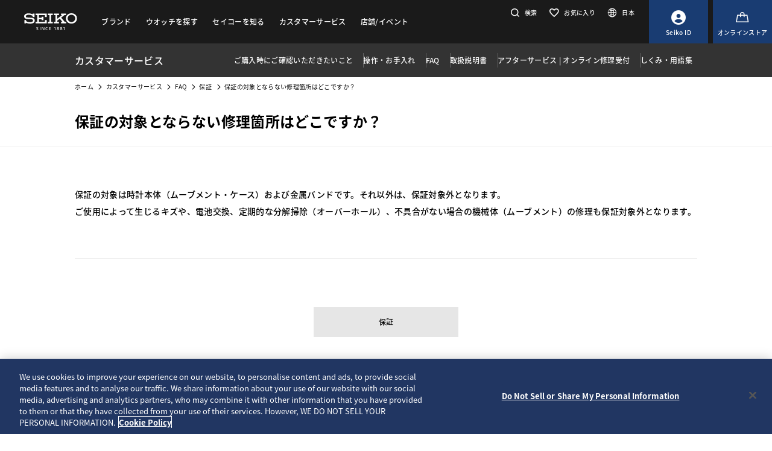

--- FILE ---
content_type: text/html; charset=utf-8
request_url: https://www.seikowatches.com/jp-ja/customerservice/faq/warranty/warranty_2
body_size: 8299
content:






<!DOCTYPE html>
<html lang=jp-ja >
<head>
<!-- Google Tag Manager -->
<script>(function(w,d,s,l,i){w[l]=w[l]||[];w[l].push({'gtm.start':
new Date().getTime(),event:'gtm.js'});var f=d.getElementsByTagName(s)[0],
j=d.createElement(s),dl=l!='dataLayer'?'&l='+l:'';j.async=true;j.src=
'https://www.googletagmanager.com/gtm.js?id='+i+dl;f.parentNode.insertBefore(j,f);
})(window,document,'script','dataLayer','GTM-M7RXNM27');</script>
<!-- End Google Tag Manager -->
  




    <meta charset="utf-8" />
    <title>保証の対象とならない修理箇所はどこですか？ | セイコーウオッチ</title>
    <meta name="viewport" content="width=device-width, initial-scale=1" />
    <meta name="format-detection" content="telephone=no">
        <link rel="canonical" href="/jp-ja/customerservice/faq/warranty/warranty_2" />
        <meta http-equiv="X-UA-Compatible" content="IE=edge" />
    <meta name="format-detection" content="telephone=no,address=no,email=no" />
    <meta name="description" content="セイコーウオッチの公式WEBサイト。セイコーは常に時代の一歩先を行く腕時計をつくってきました。グランドセイコー、アストロン、ルキアなどをはじめ多様なラインアップをご用意しています。" />
    <meta name="keywords" content="SEIKO,セイコー,ウオッチ,時計,腕時計" />
    <meta name="twitter:card" content="summary_large_image">

    
<!-- Google Tag Manager -->
<script>(function(w,d,s,l,i){w[l]=w[l]||[];w[l].push({'gtm.start':
new Date().getTime(),event:'gtm.js'});var f=d.getElementsByTagName(s)[0],
j=d.createElement(s),dl=l!='dataLayer'?'&l='+l:'';j.async=true;j.src=
'https://www.googletagmanager.com/gtm.js?id='+i+dl;f.parentNode.insertBefore(j,f);
})(window,document,'script','dataLayer','GTM-PNQ5N28');</script>
<!-- End Google Tag Manager -->                <link rel="shortcut icon" href="/jp-ja/-/media/Images/GlobalEn/Seiko/Home/common/SeikoLogo/favicon.ico" />
            <link rel="apple-touch-icon" sizes="180x180" href="/jp-ja/-/media/Images/GlobalEn/Seiko/Home/common/SeikoLogo/webclip.png" />
    <meta property="og:title" content="保証の対象とならない修理箇所はどこですか？ | セイコーウオッチ" />
    <meta property="og:type" content="article" />
    <meta property="og:url" content="https://www.seikowatches.com/jp-ja/customerservice/faq/warranty/warranty_2" />
    
        <meta property="og:image" content="https://www.seikowatches.com/jp-ja/-/media/Images/GlobalEn/Seiko/Home/common/SeikoLogo/ThumbnailSeikoLogo.jpg" />
        <meta name="thumbnail" content="https://www.seikowatches.com/jp-ja/-/media/Images/GlobalEn/Seiko/Home/common/SeikoLogo/ThumbnailSeikoLogo.jpg" />
        <meta property="og:image:height" content="630" />
    <meta property="og:description" content="" />

    <meta property="og:locale " content="ja-JP" />
        <meta property="og:site_name" content="セイコーウオッチ" />
    
    
    

    <link rel="stylesheet" href="/common/swc/css/style.css?cacheDate=202512030208" />
    <link rel="stylesheet" href="/vendor/seiko/css/common.css?cacheDate=202512030208" />
    
    
    
    
        <link rel="alternate" hreflang="ja-jp" href="https://www.seikowatches.com/jp-ja/customerservice/faq/warranty/warranty_2" data-id="hreflang">
        <link rel="alternate" hreflang="en-us" href="https://www.seikowatches.com/us-en/customerservice/faq/warranty/warranty_2" data-id="hreflang">
        <link rel="alternate" hreflang="en-uk" href="https://www.seikowatches.com/uk-en/customerservice/faq/warranty/warranty_2" data-id="hreflang">
        <link rel="alternate" hreflang="en-au" href="https://www.seikowatches.com/au-en/customerservice/faq/warranty/warranty_2" data-id="hreflang">
        <link rel="alternate" hreflang="en-in" href="https://www.seikowatches.com/in-en/customerservice/faq/warranty/warranty_2" data-id="hreflang">
        <link rel="alternate" hreflang="de-de" href="https://www.seikowatches.com/de-de/customerservice/faq/warranty/warranty_2" data-id="hreflang">
        <link rel="alternate" hreflang="es-latin" href="https://www.seikowatches.com/latin-es/customerservice/faq/warranty/warranty_2" data-id="hreflang">
        <link rel="alternate" hreflang="th-th" href="https://www.seikowatches.com/th-th/customerservice/faq/warranty/warranty_2" data-id="hreflang">
        <link rel="alternate" hreflang="ru-ru" href="https://www.seikowatches.com/ru-ru/customerservice/faq/warranty/warranty_2" data-id="hreflang">
        <link rel="alternate" hreflang="fr-fr" href="https://www.seikowatches.com/fr-fr/customerservice/faq/warranty/warranty_2" data-id="hreflang">
        <link rel="alternate" hreflang="it-it" href="https://www.seikowatches.com/it-it/customerservice/faq/warranty/warranty_2" data-id="hreflang">
        <link rel="alternate" hreflang="en-nz" href="https://www.seikowatches.com/nz-en/customerservice/faq/warranty/warranty_2" data-id="hreflang">
        <link rel="alternate" hreflang="nl-nl" href="https://www.seikowatches.com/nl-nl/customerservice/faq/warranty/warranty_2" data-id="hreflang">
        <link rel="alternate" hreflang="en-nl" href="https://www.seikowatches.com/nl-en/customerservice/faq/warranty/warranty_2" data-id="hreflang">
        <link rel="alternate" hreflang="fr-be" href="https://www.seikowatches.com/be-fr/customerservice/faq/warranty/warranty_2" data-id="hreflang">
        <link rel="alternate" hreflang="en-be" href="https://www.seikowatches.com/be-en/customerservice/faq/warranty/warranty_2" data-id="hreflang">
        <link rel="alternate" hreflang="nl-be" href="https://www.seikowatches.com/be-nl/customerservice/faq/warranty/warranty_2" data-id="hreflang">
        <link rel="alternate" hreflang="fr-ca" href="https://www.seikowatches.com/ca-fr/customerservice/faq/warranty/warranty_2" data-id="hreflang">
        <link rel="alternate" hreflang="en-ca" href="https://www.seikowatches.com/ca-en/customerservice/faq/warranty/warranty_2" data-id="hreflang">
        <link rel="alternate" hreflang="en-ph" href="https://www.seikowatches.com/ph-en/customerservice/faq/warranty/warranty_2" data-id="hreflang">
        <link rel="alternate" hreflang="es-es" href="https://www.seikowatches.com/es-es/customerservice/faq/warranty/warranty_2" data-id="hreflang">
        <link rel="alternate" hreflang="id-id" href="https://www.seikowatches.com/id-id/customerservice/faq/warranty/warranty_2" data-id="hreflang">
        <link rel="alternate" hreflang="pt-pt" href="https://www.seikowatches.com/pt-pt/customerservice/faq/warranty/warranty_2" data-id="hreflang">
        <link rel="alternate" hreflang="pt-br" href="https://www.seikowatches.com/br-pt/customerservice/faq/warranty/warranty_2" data-id="hreflang">
        <link rel="alternate" hreflang="en-my" href="https://www.seikowatches.com/my-en/customerservice/faq/warranty/warranty_2" data-id="hreflang">
        <link rel="alternate" hreflang="en-sg" href="https://www.seikowatches.com/sg-en/customerservice/faq/warranty/warranty_2" data-id="hreflang">
        <link rel="alternate" hreflang="tr-tr" href="https://www.seikowatches.com/tr-tr/customerservice/faq/warranty/warranty_2" data-id="hreflang">
        <link rel="alternate" hreflang="zh-hk" href="https://www.seikowatches.com/hk-zh/customerservice/faq/warranty/warranty_2" data-id="hreflang">
        <link rel="alternate" hreflang="zh-Hant-TW" href="https://www.seikowatches.com/tw-zh/customerservice/faq/warranty/warranty_2" data-id="hreflang">
        <link rel="alternate" hreflang="ko-kr" href="https://www.seikowatches.com/kr-ko/customerservice/faq/warranty/warranty_2" data-id="hreflang">
        <link rel="alternate" hreflang="en-no" href="https://www.seikowatches.com/no-en/customerservice/faq/warranty/warranty_2" data-id="hreflang">
        <link rel="alternate" hreflang="en-lk" href="https://www.seikowatches.com/lk-en/customerservice/faq/warranty/warranty_2" data-id="hreflang">
        <link rel="alternate" hreflang="en-bd" href="https://www.seikowatches.com/bd-en/customerservice/faq/warranty/warranty_2" data-id="hreflang">
        <link rel="alternate" hreflang="en-se" href="https://www.seikowatches.com/se-en/customerservice/faq/warranty/warranty_2" data-id="hreflang">
        <link rel="alternate" hreflang="es-ar" href="https://www.seikowatches.com/ar-es/customerservice/faq/warranty/warranty_2" data-id="hreflang">
        <link rel="alternate" hreflang="es-co" href="https://www.seikowatches.com/co-es/customerservice/faq/warranty/warranty_2" data-id="hreflang">
        <link rel="alternate" hreflang="en-middleeast" href="https://www.seikowatches.com/middleeast-en/customerservice/faq/warranty/warranty_2" data-id="hreflang">
        <link rel="alternate" hreflang="da-dk" href="https://www.seikowatches.com/dk-da/customerservice/faq/warranty/warranty_2" data-id="hreflang">
        <link rel="alternate" hreflang="de-ch" href="https://www.seikowatches.com/ch-de/customerservice/faq/warranty/warranty_2" data-id="hreflang">
        <link rel="alternate" hreflang="fr-ch" href="https://www.seikowatches.com/ch-fr/customerservice/faq/warranty/warranty_2" data-id="hreflang">
        <link rel="alternate" hreflang="it-ch" href="https://www.seikowatches.com/ch-it/customerservice/faq/warranty/warranty_2" data-id="hreflang">
        <link rel="alternate" hreflang="es-mx" href="https://www.seikowatches.com/mx-es/customerservice/faq/warranty/warranty_2" data-id="hreflang">
        <link rel="alternate" hreflang="en-gr" href="https://www.seikowatches.com/gr-en/customerservice/faq/warranty/warranty_2" data-id="hreflang">
        <link rel="alternate" hreflang="vi-vn" href="https://www.seikowatches.com/vn-vi/customerservice/faq/warranty/warranty_2" data-id="hreflang">
        <link rel="alternate" hreflang="en-benelux" href="https://www.seikowatches.com/benelux-en/customerservice/faq/warranty/warranty_2" data-id="hreflang">

    
    

    

  
<meta name="VIcurrentDateTime" content="639047539604312143" />
<meta name="VirtualFolder" content="/jp-ja/" />
<script type="text/javascript" src="/layouts/system/VisitorIdentification.js"></script>

</head>
<body class="theme-sub ">
<!-- Google Tag Manager (noscript) -->
<noscript><iframe src="https://www.googletagmanager.com/ns.html?id=GTM-M7RXNM27"
height="0" width="0" style="display:none;visibility:hidden"></iframe></noscript>
<!-- End Google Tag Manager (noscript) -->
  
<!-- Google Tag Manager (noscript) -->
<noscript><iframe src="https://www.googletagmanager.com/ns.html?id=GTM-PNQ5N28"
height="0" width="0" style="display:none;visibility:hidden"></iframe></noscript>
<!-- End Google Tag Manager (noscript) -->

  
        <header class="l-globalHeader" id="l-globalHeader">
            <nav class="globalHeader">
                <div class="globalHeader-logo"><a class="_logo" href="/jp-ja/" target="_self"><img src="/jp-ja/-/media/Images/GlobalEn/Seiko/Home/common/SeikoLogo/SeikoLogo-white.svg?mh=28&amp;mw=88&amp;hash=5DEFAEE9A852BF0E1B271B689D0623FE" alt=""></a></div>
                <div class="globalHeader-nav">
                    <ul class="_list">
                                    <li class="_item js-megamenu-trigger" tabindex="0" aria-expanded="false" aria-haspopup="true" aria-controls="megamenu-brand">
                                        <div class="_category"><span class="_text">ブランド</span></div>
                                        <div class="globalHeader-megamenu js-megamenu-body" id="megamenu-brand">
                                            <div class="megamenu-inner">
                                                <div class="container">
                                                    <div class="megamenu-brand">
                                                        <div class="row row-cols-5 gx-2 _list">
                                                                    <div class="col _item">
                                                                        <a class="_link" href="/jp-ja/products/kingseiko" target="_self">
                                                                            <div class="_thum"><img class="_image" src="/jp-ja/-/media/Images/GlobalEn/Seiko/Home/TOP/megamenu/megamenu_kingseiko_2025.jpg?mh=440&amp;mw=776&amp;hash=4F801FAA61ADA19EE567ACC886C6FDC4" alt=""></div>
                                                                            <div class="_title">キングセイコー</div>
                                                                        </a>
                                                                    </div>
                                                                    <div class="col _item">
                                                                        <a class="_link" href="/jp-ja/products/prospex" target="_self">
                                                                            <div class="_thum"><img class="_image" src="/jp-ja/-/media/Images/GlobalEn/Seiko/Home/TOP/megamenu/megamenu_prospex_2025.jpg?mh=440&amp;mw=776&amp;hash=77F10949EB431923D8B3B9CAF884B7CA" alt=""></div>
                                                                            <div class="_title">プロスペックス</div>
                                                                        </a>
                                                                    </div>
                                                                    <div class="col _item">
                                                                        <a class="_link" href="/jp-ja/products/presage" target="_self">
                                                                            <div class="_thum"><img class="_image" src="/jp-ja/-/media/Images/Japan/Seiko/Home/products/presage/202407_owned_top_Prs_brands_1000_1000_2.jpg?mh=440&amp;mw=776&amp;hash=B2F286379620607F3EE7E9FA32BCD33F" alt=""></div>
                                                                            <div class="_title">プレザージュ</div>
                                                                        </a>
                                                                    </div>
                                                                    <div class="col _item">
                                                                        <a class="_link" href="/jp-ja/products/astron" target="_self">
                                                                            <div class="_thum"><img class="_image" src="/jp-ja/-/media/Images/Japan/Seiko/Home/products/astron/astron2505/2025SS_AST_brand_776_436.jpg?mh=440&amp;mw=776&amp;hash=93C0580BFDFC4B1C5270519585DF9917" alt=""></div>
                                                                            <div class="_title">アストロン</div>
                                                                        </a>
                                                                    </div>
                                                                    <div class="col _item">
                                                                        <a class="_link" href="/jp-ja/products/5sports" target="_self">
                                                                            <div class="_thum"><img class="_image" src="/jp-ja/-/media/Images/Japan/Seiko/Home/products/5sports/250822brandupdate/brand_1280.jpg?mh=440&amp;mw=776&amp;hash=94C4B43EDF009559DD13E4BFEEEEE812" alt=""></div>
                                                                            <div class="_title">5スポーツ</div>
                                                                        </a>
                                                                    </div>
                                                                    <div class="col _item">
                                                                        <a class="_link" href="/jp-ja/products/seiko-power-design-project" target="_self">
                                                                            <div class="_thum"><img class="_image" src="/jp-ja/-/media/Images/GlobalEn/Seiko/Home/products/seiko-power-design-project/common/pd__header__thumbnail.jpg?mh=440&amp;mw=776&amp;hash=112F20F76318D53D4521CCDE77D6CF1E" alt=""></div>
                                                                            <div class="_title">セイコー パワーデザインプロジェクト</div>
                                                                        </a>
                                                                    </div>
                                                                    <div class="col _item">
                                                                        <a class="_link" href="/jp-ja/products/lukia" target="_self">
                                                                            <div class="_thum"><img class="_image" src="/jp-ja/-/media/Images/Japan/Seiko/Home/products/lukia/happy-collection/2025SS_brand_776_436.jpg?mh=440&amp;mw=776&amp;hash=632FA36B52B338346213F20A74AB7D18" alt=""></div>
                                                                            <div class="_title">セイコー ルキア</div>
                                                                        </a>
                                                                    </div>
                                                                    <div class="col _item">
                                                                        <a class="_link" href="/jp-ja/products/dolceandexceline" target="_self">
                                                                            <div class="_thum"><img class="_image" src="/jp-ja/-/media/Images/GlobalEn/Seiko/Home/TOP/megamenu/megamenu_dolceandexceline.jpg?mh=440&amp;mw=776&amp;hash=BD72624C5502FF3910357B5209EBCC21" alt=""></div>
                                                                            <div class="_title">ドルチェ &amp; エクセリーヌ</div>
                                                                        </a>
                                                                    </div>
                                                                    <div class="col _item">
                                                                        <a class="_link" href="/jp-ja/products/seikoselection" target="_self">
                                                                            <div class="_thum"><img class="_image" src="/jp-ja/-/media/Images/Japan/Seiko/Home/products/seikoselection/brandtop_2601/776x436.png?mh=440&amp;mw=776&amp;hash=94B2BBD0F6543BB442A29DE8DBA09477" alt=""></div>
                                                                            <div class="_title">セイコーセレクション</div>
                                                                        </a>
                                                                    </div>
                                                        </div>
                                                        <div class="megamenu-title"><a class="_link" href="/jp-ja/products" target="_self">ブランド一覧を見る</a></div>
                                                    </div>
                                                </div>
                                            </div>
                                        </div>
                                    </li>
                                    <li class="_item js-megamenu-trigger" tabindex="0" aria-expanded="false" aria-haspopup="true" aria-controls="megamenu-watch">
                                        <div class="_category"><span class="_text">ウオッチを探す</span></div>
                                        <div class="globalHeader-megamenu js-megamenu-body" id="megamenu-watch">
                                            <div class="megamenu-inner">
                                                <div class="container">
                                                    <div class="megamenu-watch">
                                                        <div class="_left">
                                                             <div class="megamenu-title">検索条件から探す</div>
            <ul class="_list">
                <li class="_item"><a class="_link" href="/jp-ja/watchfinder">ウオッチ検索条件ページへ</a></li><br><br><br>
                <li class="_item"><a class="_link" href="/jp-ja/catalog">カタログを見る</a></li>
            </ul>
                                                        </div>
                                                        <div class="_right">
                                                            <div class="megamenu-title">カテゴリから探す</div>
                                                            <div class="row gx-2 _list">
                                                                        <div class="col-4 _item">
                                                                            <a class="_link" href="/jp-ja/watchfinder?new=true" target="_self">
                                                                                <div class="_thum"><img class="_image" src="/jp-ja/-/media/Images/GlobalEn/Seiko/Home/TOP/category/category_new.jpg?mh=240&amp;mw=430&amp;hash=F064515A92AB1D21C4608A3DEE11C06F" alt=""></div>
                                                                                <div class="_text">
                                                                                    <div class="_en">新製品</div>
                                                                                    <div class="_ja"></div>
                                                                                </div>
                                                                            </a>
                                                                        </div>
                                                                        <div class="col-4 _item">
                                                                            <a class="_link" href="/jp-ja/watchfinder?limited=true" target="_self">
                                                                                <div class="_thum"><img class="_image" src="/jp-ja/-/media/Images/GlobalEn/Seiko/Home/TOP/category/category_limited.jpg?mh=240&amp;mw=430&amp;hash=65E99B8FD699E97566F141BB97E4A9D6" alt=""></div>
                                                                                <div class="_text">
                                                                                    <div class="_en">限定品</div>
                                                                                    <div class="_ja"></div>
                                                                                </div>
                                                                            </a>
                                                                        </div>
                                                                        <div class="col-4 _item">
                                                                            <a class="_link" href="/jp-ja/watchfinder?use=Divers" target="_self">
                                                                                <div class="_thum"><img class="_image" src="/jp-ja/-/media/Images/GlobalEn/Seiko/Home/TOP/megamenu/category/megamenu_category_divers.jpg?mh=240&amp;mw=430&amp;hash=5683D1EFA8E5B3E08542CDE1510E087C" alt=""></div>
                                                                                <div class="_text">
                                                                                    <div class="_en">ダイバーズ</div>
                                                                                    <div class="_ja"></div>
                                                                                </div>
                                                                            </a>
                                                                        </div>
                                                                        <div class="col-3 _item">
                                                                            <a class="_link" href="/jp-ja/watchfinder/casematerial" target="_self">
                                                                                <div class="_thum"><img class="_image" src="/jp-ja/-/media/Images/GlobalEn/Seiko/Home/TOP/megamenu/category/megamenu_category_case_material.jpg?mh=240&amp;mw=430&amp;hash=FC6ADDEE7DEABB09502A0D1B230F0DE9" alt=""></div>
                                                                                <div class="_text">
                                                                                    <div class="_en">ケース素材で選ぶ</div>
                                                                                    <div class="_ja"></div>
                                                                                </div>
                                                                            </a>
                                                                        </div>
                                                                        <div class="col-3 _item">
                                                                            <a class="_link" href="/jp-ja/watchfinder/bandmaterial" target="_self">
                                                                                <div class="_thum"><img class="_image" src="/jp-ja/-/media/Images/GlobalEn/Seiko/Home/TOP/megamenu/category/megamenu_category_band_material.jpg?mh=240&amp;mw=430&amp;hash=6F2B4396400AB367B1839F675353E74B" alt=""></div>
                                                                                <div class="_text">
                                                                                    <div class="_en">バンド素材で選ぶ</div>
                                                                                    <div class="_ja"></div>
                                                                                </div>
                                                                            </a>
                                                                        </div>
                                                                        <div class="col-3 _item">
                                                                            <a class="_link" href="/jp-ja/watchfinder/Movement" target="_self">
                                                                                <div class="_thum"><img class="_image" src="/jp-ja/-/media/Images/GlobalEn/Seiko/Home/TOP/megamenu/category/megamenu_category_movement.jpg?mh=240&amp;mw=430&amp;hash=5A4D12A7E33255199D3A135B9D2BDDF6" alt=""></div>
                                                                                <div class="_text">
                                                                                    <div class="_en">ムーブメントで選ぶ</div>
                                                                                    <div class="_ja"></div>
                                                                                </div>
                                                                            </a>
                                                                        </div>
                                                                        <div class="col-3 _item">
                                                                            <a class="_link" href="/jp-ja/watchfinder/casesize" target="_self">
                                                                                <div class="_thum"><img class="_image" src="/jp-ja/-/media/Images/GlobalEn/Seiko/Home/TOP/megamenu/category/megamenu_category_size.jpg?mh=240&amp;mw=430&amp;hash=DFA890E05BFD73EAB57B882BA1F20CB2" alt=""></div>
                                                                                <div class="_text">
                                                                                    <div class="_en">ケースサイズで選ぶ</div>
                                                                                    <div class="_ja"></div>
                                                                                </div>
                                                                            </a>
                                                                        </div>
                                                                        <div class="col-3 _item">
                                                                            <a class="_link" href="/jp-ja/watchfinder/price" target="_self">
                                                                                <div class="_thum"><img class="_image" src="/jp-ja/-/media/Images/GlobalEn/Seiko/Home/TOP/megamenu/category/megamenu_category_price.jpg?mh=240&amp;mw=430&amp;hash=4889CADF4A28DA81C0CD60CF672035FA" alt=""></div>
                                                                                <div class="_text">
                                                                                    <div class="_en">価格で選ぶ</div>
                                                                                    <div class="_ja"></div>
                                                                                </div>
                                                                            </a>
                                                                        </div>
                                                            </div>
                                                        </div>
                                                    </div>
                                                </div>
                                            </div>
                                        </div>
                                    </li>
                                    <li class="_item js-megamenu-trigger" tabindex="0" aria-expanded="false" aria-haspopup="true" aria-controls="megamenu-about">
                                        <div class="_category"><span class="_text">セイコーを知る</span></div>
                                        <div class="globalHeader-megamenu js-megamenu-body" id="megamenu-about">
                                            <div class="megamenu-inner">
                                                <div class="container">
                                                    <div class="megamenu-about">
                                                        <div class="_left">
                                                            <div class="_group">
<div class="megamenu-title"><a class="_link" href="/jp-ja/world">セイコーを知る</a></div>
<ul class="megamenu-linkList">
    <li class="_item"><a class="_link" href="/jp-ja/world#history">セイコーの歴史を知る</a></li>
    <li class="_item"><a class="_link" href="/jp-ja/world#visit">セイコーを訪れる</a></li>
    <li class="_item"><a class="_link" href="/jp-ja/world#today">セイコーの今を知る</a></li>
    <li class="_item"><a class="_link" href="/jp-ja/world#technology">セイコーの技術を知る</a></li>
</ul>
</div>
<div class="_group">
<div class="megamenu-title"><a class="_link" href="/jp-ja/news">ニュース</a></div>
<ul class="megamenu-linkList">
    <li class="_item"><a class="_link" href="/jp-ja/news?category=a14b6f554dfe4636930bd42378e6ed4d">重要なお知らせ</a></li>
    <li class="_item"><a class="_link" href="/jp-ja/news?category=20e37c99e23b43c696a2fea9321c1b47">プレスリリース</a></li>
    <li class="_item"><a class="_link" href="/jp-ja/news?category=a6d1e0fddec84432ad9e8011e785150a">トピックス</a></li>
</ul>
</div>
<div class="_group">
<div class="megamenu-title"><a class="_link" href="/jp-ja/company">会社情報</a></div>
<ul class="megamenu-linkList">
    <li class="_item"><a class="_link" href="/jp-ja/company/sustainability/index?category=a6d1e0fddec84432ad9e8011e785150a"></a><a href="/jp-ja/company/sustainability/index">セイコーのサステナビリティ</a></li>
</ul>
</div>
                                                        </div>
                                                        <div class="_right">
                                                            <div class="megamenu-title">ピックアップコンテンツ</div>
                                                            <div class="row row-cols-3 _list">
                                                                        <div class="col _item">
                                                                            <a class="_link" href="/jp-ja/special/heritage" target="_self">
                                                                                <div class="_thum"><img class="_image" src="/jp-ja/-/media/Images/GlobalEn/Seiko/Home/world/pickup_jp.png?mh=106&amp;mw=188&amp;hash=1E0C0200EE5EB28146FCAFB4A202D145" alt=""></div>
                                                                                <div class="_text">
                                                                                    <span class="_tag">セイコーの歴史を知る</span>
                                                                                    <div class="_title">セイコー腕時計の歴史</div>
                                                                                </div>
                                                                            </a>
                                                                        </div>
                                                                        <div class="col _item">
                                                                            <a class="_link" href="https://museum.seiko.co.jp/" target="_self">
                                                                                <div class="_thum"><img class="_image" src="/jp-ja/-/media/Images/GlobalEn/Seiko/Home/world/SWC.jpg?mh=106&amp;mw=188&amp;hash=60A5DF27F2737507E3D028D2E07D44E8" alt=""></div>
                                                                                <div class="_text">
                                                                                    <span class="_tag">セイコーを訪れる</span>
                                                                                    <div class="_title">セイコーミュージアム</div>
                                                                                </div>
                                                                            </a>
                                                                        </div>
                                                                        <div class="col _item">
                                                                            <a class="_link" href="/jp-ja/special/tokinowaza-since1881/" target="_self">
                                                                                <div class="_thum"><img class="_image" src="/jp-ja/-/media/Images/GlobalEn/Seiko/Home/world/tokinowaza.jpg?mh=106&amp;mw=188&amp;hash=3EDB85C3CF2DCD3ECCE6F7D72E8FE58E" alt=""></div>
                                                                                <div class="_text">
                                                                                    <span class="_tag">セイコーの技術を知る</span>
                                                                                    <div class="_title">Seiko Since 1881 The Artisan of Time −時ノ技−</div>
                                                                                </div>
                                                                            </a>
                                                                        </div>
                                                                        <div class="col _item">
                                                                            <a class="_link" href="/jp-ja/company/sustainability/index" target="_self">
                                                                                <div class="_thum"><img class="_image" src="/jp-ja/-/media/Images/GlobalEn/Seiko/Home/company/sdg_icon_wheel_3.jpeg?mh=106&amp;mw=188&amp;hash=AA9321F81A7D38ADA371535CFEE04E44" alt=""></div>
                                                                                <div class="_text">
                                                                                    <span class="_tag">セイコーのサステナビリティを知る</span>
                                                                                    <div class="_title">セイコーのサステナビリティ</div>
                                                                                </div>
                                                                            </a>
                                                                        </div>
                                                                        <div class="col _item">
                                                                            <a class="_link" href="/jp-ja/special/145years" target="_self">
                                                                                <div class="_thum"><img class="_image" src="/jp-ja/-/media/Images/Japan/Seiko/Home/special/145years/top-pc.jpg?mh=106&amp;mw=188&amp;hash=46BCF4FA5A9F45D72A7B762680438548" alt=""></div>
                                                                                <div class="_text">
                                                                                    <span class="_tag">セイコー創業145周年の特設サイト</span>
                                                                                    <div class="_title">セイコー創業145周年の特設サイト</div>
                                                                                </div>
                                                                            </a>
                                                                        </div>
                                                            </div>
                                                        </div>
                                                    </div>
                                                </div>
                                            </div>
                                        </div>
                                    </li>
                                    <li class="_item js-megamenu-trigger" tabindex="0" aria-expanded="false" aria-haspopup="true" aria-controls="megamenu-customer">
                                        <div class="_category"><span class="_text">カスタマーサービス</span></div>
                                        <div class="globalHeader-megamenu js-megamenu-body" id="megamenu-customer">
                                            <div class="megamenu-inner">
                                                <div class="container">
                                                    <div class="megamenu-customer">
                                                        <div class="_top">
                                                            <div class="megamenu-title"></div>
                                                            <div class="megamenu-customer">
<div class="_top">
<div class="megamenu-title">カスタマーサービス</div>
<ul class="_list">
    <li class="_item"><a class="_link" href="/jp-ja/customerservice">カスタマーサービスTOPへ</a></li>
    <li class="_item"><a class="_link" href="/jp-ja/customerservice/instruction">取扱説明書</a></li>
</ul>
</div>
<div class="_bottom">
<div class="row row-cols-4 gx-0 _list">
<div class="col _item">
<div class="_title"><a class="_link" href="/jp-ja/customerservice/before_use">購入時にご確認いただきたいこと</a></div>
<ul class="megamenu-linkList">
     <li class="_item"><a class="_link" href="/jp-ja/customerservice/instruction">取扱説明書の確認</a></li>
    <li class="_item"><a class="_link" href="/jp-ja/customerservice/afterservice/provisions">保証</a></li>
    <li class="_item"><a class="_link" href="/jp-ja/customerservice/operation_care/bracelet">バンド調整</a></li>
    <li class="_item"><a class="_link" href="/jp-ja/customerservice/operation_care/charging">ソーラー時計の充電</a></li>
</ul>
</div>
<div class="col _item">
<div class="_title"><a class="_link" href="/jp-ja/customerservice/operation_care">操作・お手入れ</a></div>
<ul class="megamenu-linkList">
    <li class="_item"><a class="_link" href="/jp-ja/customerservice/operation_care/bracelet">バンド調整</a></li>
    <li class="_item"><a class="_link" href="/jp-ja/customerservice/operation_care/time_adjustment">時刻合わせ</a></li>
    <li class="_item"><a class="_link" href="/jp-ja/customerservice/operation_care/calendar">カレンダーの合わせ方</a></li>
</ul>
</div>
<div class="col _item">
<div class="_title"><a class="_link" href="/jp-ja/customerservice/afterservice">アフターサービス・オンライン修理受付</a></div>
<ul class="megamenu-linkList">
    <li class="_item"><a rel="noopener noreferrer" class="_link" href="https://repair.seiko-watch.co.jp/seiko/page/reception/top.aspx" target="_blank">セイコー専用オンライン 修理受付（24時間）</a></li>
    <li class="_item"><a class="_link" href="/jp-ja/customerservice/afterservice/attention">修理について</a></li>
    <li class="_item"><a class="_link" href="/jp-ja/customerservice/afterservice/battery">電池交換</a></li>
    <li class="_item"><a class="_link" href="/jp-ja/customerservice/afterservice/provisions">保証</a></li>
</ul>
</div>
<div class="col _item">
<div class="_title"><a class="_link" href="/jp-ja/customerservice/faq">FAQ・よくある質問</a></div>
<div class="_title"><a class="_link" href="/jp-ja/customerservice/knowledge">しくみ・用語集</a></div>
<div class="_title"><a class="_link" href="/jp-ja/customerservice/contact">お問い合わせ</a></div>
</div>
</div>
</div>
</div>
                                                        </div>
                                                        <div class="_bottom">
                                                            
                                                        </div>
                                                    </div>
                                                </div>
                                            </div>
                                        </div>
                                    </li>
                                    <li class="_item js-megamenu-trigger" tabindex="0" aria-expanded="false" aria-haspopup="true" aria-controls="megamenu-shop">
                                        <div class="_category"><span class="_text">店舗/イベント</span></div>
                                        <div class="globalHeader-megamenu js-megamenu-body" id="megamenu-shop">
                                            <div class="megamenu-inner">
                                                <div class="container">
                                                    <div class="megamenu-shop">
                                                            <div class="megamenu-shop">
        <div class="row row-cols-4 gx-0 _list">
            <div class="col _item">
                <div class="_title">店舗検索</div>
                <ul class="megamenu-linkList">
                    <li class="_item"><a class="_link" href="/jp-ja/stores/map">地図から探す</a></li>
                    <li class="_item"><a class="_link" href="/jp-ja/stores/list">一覧から探す</a></li>
                    <li class="_item"><a class="_link" href="/jp-ja/stores/onlinestore">オンライン販売店舗一覧</a></li>
                </ul>
            </div>
            <div class="col _item">
                <div class="_title">プレミアム店舗</div>
                <ul class="megamenu-linkList">
                    <li class="_item"><a class="_link" href="https://www.seikowatches.com/jp-ja/stores/ID-12889">フラッグシップサロン</a></li>
                    <li class="_item"><a class="_link" href="/jp-ja/stores/special/seikodreamsquare/">ドリームスクエア</a></li>
                    <li class="_item"><a class="_link" href="/jp-ja/stores/special/seikoboutique/" target="_blank">セイコーブティック</a></li>
                    <li class="_item"><a class="_link" href="/jp-ja/stores/special/seikowatchsalon/" target="_blank">セイコーウオッチサロン</a></li>
                    <li class="_item"><a class="_link" href="/jp-ja/stores/list?storetype=1d8a2b5f446f40b5a1bc54cd36401150">セイコーグローバルブランドコアショップ一覧</a></li>
                </ul>
            </div>
            <div class="col _item">
                <div class="_title">店舗フェア検索</div>
                <ul class="megamenu-linkList">
                    <li class="_item"><a class="_link" href="/jp-ja/stores/list?event=true">イベント開催中店舗一覧</a></li>
                    <li class="_item"><a class="_link" href="/jp-ja/stores/events">フェア・イベント一覧</a></li>
                </ul>
            </div>
            <div class="col _item">
                <div class="_title"><a class="_link" href="/jp-ja/stores">店舗・フェアTOPへ</a></div>
            </div>
        </div>
    </div>
                                                    </div>
                                                </div>
                                            </div>
                                        </div>
                                    </li>
                    </ul>
                </div>
                <div class="globalHeader-utility">
                        <ul class="_list">
        <li class="_item _search"><a class="_button js-headerSearch-button" href="" role="button" aria-expanded="false" aria-haspopup="true" aria-controls="header-search"><span class="_icon"><i class="icon-search"></i></span><span class="_text">検索</span></a>
            <div class="globalHeader-search js-headerSearch-body" id="header-search">
                <div class="headerSearch-inner">
    <p class="_label">サイト内検索</p>
    <div class="mf_finder_container">
        <mf-search-box submit-text="" ajax-url="//finder.api.mf.marsflag.com/api/v1/finder_service/documents/22044356/search" serp-url="/jp-ja/search" category-csv="JpJa" category-default="JpJa" pagemax-default="20" doctype-default="html" sort-default="0"></mf-search-box>
    </div>
                </div>
            </div>
        </li>
        <li class="_item _favorite">
            <a class="_link" href="/jp-ja/wishlist">
                <span class="_icon">
                    <i class="icon-favorite-outline">
                    </i>
                </span>
                <span class="_text">お気に入り
                </span>
            </a>
        </li>
        <li class="_item _lang">
            <a class="_link" href="/jp-ja/selectregion">
                <span class="_icon">
                    <i class="icon-lang">
                    </i>
                </span>
                <span class="_text">日本
                </span>
            </a>
        </li>
        <li class="_item _store">
            <a class="_link" href="https://id.seikowatches.com?cp_p=own_icon_own_icon&utm_source=own&utm_medium=icon&utm_campaign=ID_own_icon" target="_blank" aria-label="Seiko ID">
                <span class="_icon">
                    <i class="icon-id">
                    </i>
                </span>
                <span class="_text">Seiko ID
                </span>
            </a>
        </li>
        <li class="_item _store">
            <a class="_link" href="https://store.seikowatches.com/" target="_blank" aria-label="オンラインストア">
                <span class="_icon">
                    <i class="icon-kart-outline">
                    </i>
                </span>
                <span class="_text">オンラインストア
                </span>
            </a>
        </li>
        <li class="_item _mobileMenu"><a class="mobileMenu-button js-mobileMenu-button" href="" role="button" aria-expanded="false" aria-haspopup="true" aria-controls="globalHeader-mobileMenu" aria-label="メニューを開く／閉じる"><span class="_icon" aria-hidden="true"><span class="_top"></span><span class="_mid"></span><span class="_bot"></span></span></a></li>
    </ul>
                </div>
            </nav>
            <div class="globalHeader-mobileMenu" id="globalHeader-mobileMenu">
                <div class="headerMobileMenu-main">
                    <div class="headerMobileMenu-main-inner">
                        <div class="headerMobileMenu-search">
                            <div class="mf_finder_container">
    <mf-search-box submit-text="" ajax-url="//finder.api.mf.marsflag.com/api/v1/finder_service/documents/22044356/search" serp-url="/jp-ja/search" category-csv="JpJa" category-default="JpJa" pagemax-default="20" doctype-default="html" sort-default="0"></mf-search-box>
</div>
                        </div>
                        <nav class="headerMobileMenu-nav">
                            <ul class="_list">
                                            <li class="_item">
                                                <a class="_button js-mobileMenuAccordion-button" href="" role="button" aria-expanded="false" aria-haspopup="true" aria-controls="mobileMenu-brand">ブランド</a>
                                                <div class="_body js-mobileMenuAccordion-body" id="mobileMenu-brand">
                                                    <ul class="_list">
                                                        <li class="_item">
                                                            <div class="_main"><a class="_link" href="/jp-ja/products" target="_self">ブランド</a></div>
                                                        </li>
                                                        <li class="_item">
                                                            <div class="_carousel">
                                                                <div class="swiper swiper-mobileMenu swiper-initialized swiper-horizontal swiper-pointer-events swiper-free-mode">
                                                                    <div class="swiper-wrapper swiper-wrapper-mobileMenu" id="swiper-wrapper-7c1ebac102cd28fa3" aria-live="polite" style="cursor: grab; transition-duration: 0ms;">
                                                                                <div class="swiper-slide swiper-slide-mobileMenu">
                                                                                    <a class="mobileMenu-brandLink" href="/jp-ja/products/kingseiko" target="_self">
                                                                                        <div class="_visual"><img class="_image" src="/jp-ja/-/media/Images/GlobalEn/Seiko/Home/TOP/megamenu/megamenu_kingseiko_2025.jpg?mh=440&amp;mw=776&amp;hash=4F801FAA61ADA19EE567ACC886C6FDC4" alt=""></div><span class="_title">キングセイコー</span>
                                                                                    </a>
                                                                                </div>
                                                                                <div class="swiper-slide swiper-slide-mobileMenu">
                                                                                    <a class="mobileMenu-brandLink" href="/jp-ja/products/prospex" target="_self">
                                                                                        <div class="_visual"><img class="_image" src="/jp-ja/-/media/Images/GlobalEn/Seiko/Home/TOP/megamenu/megamenu_prospex_2025.jpg?mh=440&amp;mw=776&amp;hash=77F10949EB431923D8B3B9CAF884B7CA" alt=""></div><span class="_title">プロスペックス</span>
                                                                                    </a>
                                                                                </div>
                                                                                <div class="swiper-slide swiper-slide-mobileMenu">
                                                                                    <a class="mobileMenu-brandLink" href="/jp-ja/products/presage" target="_self">
                                                                                        <div class="_visual"><img class="_image" src="/jp-ja/-/media/Images/Japan/Seiko/Home/products/presage/202407_owned_top_Prs_brands_1000_1000_2.jpg?mh=440&amp;mw=776&amp;hash=B2F286379620607F3EE7E9FA32BCD33F" alt=""></div><span class="_title">プレザージュ</span>
                                                                                    </a>
                                                                                </div>
                                                                                <div class="swiper-slide swiper-slide-mobileMenu">
                                                                                    <a class="mobileMenu-brandLink" href="/jp-ja/products/astron" target="_self">
                                                                                        <div class="_visual"><img class="_image" src="/jp-ja/-/media/Images/Japan/Seiko/Home/products/astron/astron2505/2025SS_AST_brand_776_436.jpg?mh=440&amp;mw=776&amp;hash=93C0580BFDFC4B1C5270519585DF9917" alt=""></div><span class="_title">アストロン</span>
                                                                                    </a>
                                                                                </div>
                                                                                <div class="swiper-slide swiper-slide-mobileMenu">
                                                                                    <a class="mobileMenu-brandLink" href="/jp-ja/products/5sports" target="_self">
                                                                                        <div class="_visual"><img class="_image" src="/jp-ja/-/media/Images/Japan/Seiko/Home/products/5sports/250822brandupdate/brand_1280.jpg?mh=440&amp;mw=776&amp;hash=94C4B43EDF009559DD13E4BFEEEEE812" alt=""></div><span class="_title">5スポーツ</span>
                                                                                    </a>
                                                                                </div>
                                                                                <div class="swiper-slide swiper-slide-mobileMenu">
                                                                                    <a class="mobileMenu-brandLink" href="/jp-ja/products/seiko-power-design-project" target="_self">
                                                                                        <div class="_visual"><img class="_image" src="/jp-ja/-/media/Images/GlobalEn/Seiko/Home/products/seiko-power-design-project/common/pd__header__thumbnail.jpg?mh=440&amp;mw=776&amp;hash=112F20F76318D53D4521CCDE77D6CF1E" alt=""></div><span class="_title">セイコー パワーデザインプロジェクト</span>
                                                                                    </a>
                                                                                </div>
                                                                                <div class="swiper-slide swiper-slide-mobileMenu">
                                                                                    <a class="mobileMenu-brandLink" href="/jp-ja/products/lukia" target="_self">
                                                                                        <div class="_visual"><img class="_image" src="/jp-ja/-/media/Images/Japan/Seiko/Home/products/lukia/happy-collection/2025SS_brand_776_436.jpg?mh=440&amp;mw=776&amp;hash=632FA36B52B338346213F20A74AB7D18" alt=""></div><span class="_title">セイコー ルキア</span>
                                                                                    </a>
                                                                                </div>
                                                                                <div class="swiper-slide swiper-slide-mobileMenu">
                                                                                    <a class="mobileMenu-brandLink" href="/jp-ja/products/dolceandexceline" target="_self">
                                                                                        <div class="_visual"><img class="_image" src="/jp-ja/-/media/Images/GlobalEn/Seiko/Home/TOP/megamenu/megamenu_dolceandexceline.jpg?mh=440&amp;mw=776&amp;hash=BD72624C5502FF3910357B5209EBCC21" alt=""></div><span class="_title">ドルチェ &amp; エクセリーヌ</span>
                                                                                    </a>
                                                                                </div>
                                                                                <div class="swiper-slide swiper-slide-mobileMenu">
                                                                                    <a class="mobileMenu-brandLink" href="/jp-ja/products/seikoselection" target="_self">
                                                                                        <div class="_visual"><img class="_image" src="/jp-ja/-/media/Images/Japan/Seiko/Home/products/seikoselection/brandtop_2601/776x436.png?mh=440&amp;mw=776&amp;hash=94B2BBD0F6543BB442A29DE8DBA09477" alt=""></div><span class="_title">セイコーセレクション</span>
                                                                                    </a>
                                                                                </div>
                                                                    </div>
                                                                    <div class="swiper-scrollbar swiper-scrollbar-mobileMenu"><div class="swiper-scrollbar-drag"></div></div>
                                                                    <span class="swiper-notification" aria-live="assertive" aria-atomic="true"></span>
                                                                </div>
                                                            </div>
                                                        </li>
                                                    </ul>
                                                </div>
                                            </li>
                                            <li class="_item"><a class="_link" href="/jp-ja/watchfinder" target="_self">ウオッチを探す</a></li>
                                            <li class="_item">
                                                <a class="_button js-mobileMenuAccordion-button" href="" role="button" aria-expanded="false" aria-haspopup="true" aria-controls="mobileMenu-about">セイコーを知る</a>
                                                <div class="_body js-mobileMenuAccordion-body" id="mobileMenu-about">
                                                    <ul class="_list">
                                                        <li class="_item">
<div class="_main"><a class="_link" href="/jp-ja/world">セイコーを知る</a></div>
<ul class="_sub">
    <li class="_item"><a class="_link" href="/jp-ja/world#history">セイコーの歴史を知る</a></li>
    <li class="_item"><a class="_link" href="/jp-ja/world#visit">セイコーを訪れる</a></li>
    <li class="_item"><a class="_link" href="/jp-ja/world#today">セイコーの今を知る</a></li>
    <li class="_item"><a class="_link" href="/jp-ja/world#technology">セイコーの技術を知る</a></li>
</ul>
</li>
<li class="_item">
<div class="_main"><a class="_link" href="/jp-ja/news">ニュース</a></div>
<ul class="_sub">
    <li class="_item"><a class="_link" href="/jp-ja/news?category=a14b6f554dfe4636930bd42378e6ed4d">重要なお知らせ</a></li>
    <li class="_item"><a class="_link" href="/jp-ja/news?category=20e37c99e23b43c696a2fea9321c1b47">プレスリリース</a></li>
    <li class="_item"><a class="_link" href="/jp-ja/news?category=a6d1e0fddec84432ad9e8011e785150a">トピックス</a></li>
</ul>
</li>
<li class="_item">
<div class="_main"><a class="_link" href="/jp-ja/company">会社情報</a></div>
<ul class="_sub">
    <li class="_item"><a class="_link" href="/jp-ja/company/sustainability/index">セイコーのサステナビリティ</a></li>
</ul>
</li>
                                                        <li class="_item">
                                                            <div class="_title">ピックアップコンテンツ</div>
                                                            <div class="_carousel">
                                                                <div class="swiper swiper-mobileMenu swiper-initialized swiper-horizontal swiper-pointer-events swiper-free-mode">
                                                                    <div class="swiper-wrapper swiper-wrapper-mobileMenu" id="swiper-wrapper-ea059d2910ef4e1053" aria-live="polite" style="cursor: grab; transition-duration: 0ms;">
                                                                                <div class="swiper-slide swiper-slide-mobileMenu">
                                                                                    <a class="mobileMenu-pickupLink" href="/jp-ja/special/heritage" target="_self">
                                                                                        <div class="_visual"><img class="_image" src="/jp-ja/-/media/Images/GlobalEn/Seiko/Home/world/pickup_jp.png?mh=106&amp;mw=188&amp;hash=1E0C0200EE5EB28146FCAFB4A202D145" alt=""></div>
                                                                                        <div class="_text">
                                                                                            <span class="_tag">セイコーの歴史を知る</span>
                                                                                            <div class="_title">セイコー腕時計の歴史</div>
                                                                                        </div>
                                                                                    </a>
                                                                                </div>
                                                                                <div class="swiper-slide swiper-slide-mobileMenu">
                                                                                    <a class="mobileMenu-pickupLink" href="https://museum.seiko.co.jp/" target="_self">
                                                                                        <div class="_visual"><img class="_image" src="/jp-ja/-/media/Images/GlobalEn/Seiko/Home/world/SWC.jpg?mh=106&amp;mw=188&amp;hash=60A5DF27F2737507E3D028D2E07D44E8" alt=""></div>
                                                                                        <div class="_text">
                                                                                            <span class="_tag">セイコーを訪れる</span>
                                                                                            <div class="_title">セイコーミュージアム</div>
                                                                                        </div>
                                                                                    </a>
                                                                                </div>
                                                                                <div class="swiper-slide swiper-slide-mobileMenu">
                                                                                    <a class="mobileMenu-pickupLink" href="/jp-ja/special/tokinowaza-since1881/" target="_self">
                                                                                        <div class="_visual"><img class="_image" src="/jp-ja/-/media/Images/GlobalEn/Seiko/Home/world/tokinowaza.jpg?mh=106&amp;mw=188&amp;hash=3EDB85C3CF2DCD3ECCE6F7D72E8FE58E" alt=""></div>
                                                                                        <div class="_text">
                                                                                            <span class="_tag">セイコーの技術を知る</span>
                                                                                            <div class="_title">Seiko Since 1881 The Artisan of Time −時ノ技−</div>
                                                                                        </div>
                                                                                    </a>
                                                                                </div>
                                                                                <div class="swiper-slide swiper-slide-mobileMenu">
                                                                                    <a class="mobileMenu-pickupLink" href="/jp-ja/company/sustainability/index" target="_self">
                                                                                        <div class="_visual"><img class="_image" src="/jp-ja/-/media/Images/GlobalEn/Seiko/Home/company/sdg_icon_wheel_3.jpeg?mh=106&amp;mw=188&amp;hash=AA9321F81A7D38ADA371535CFEE04E44" alt=""></div>
                                                                                        <div class="_text">
                                                                                            <span class="_tag">セイコーのサステナビリティを知る</span>
                                                                                            <div class="_title">セイコーのサステナビリティ</div>
                                                                                        </div>
                                                                                    </a>
                                                                                </div>
                                                                                <div class="swiper-slide swiper-slide-mobileMenu">
                                                                                    <a class="mobileMenu-pickupLink" href="/jp-ja/special/145years" target="_self">
                                                                                        <div class="_visual"><img class="_image" src="/jp-ja/-/media/Images/Japan/Seiko/Home/special/145years/top-pc.jpg?mh=106&amp;mw=188&amp;hash=46BCF4FA5A9F45D72A7B762680438548" alt=""></div>
                                                                                        <div class="_text">
                                                                                            <span class="_tag">セイコー創業145周年の特設サイト</span>
                                                                                            <div class="_title">セイコー創業145周年の特設サイト</div>
                                                                                        </div>
                                                                                    </a>
                                                                                </div>
                                                                    </div>
                                                                    <div class="swiper-scrollbar swiper-scrollbar-mobileMenu"><div class="swiper-scrollbar-drag"></div></div>
                                                                    <span class="swiper-notification" aria-live="assertive" aria-atomic="true"></span>
                                                                </div>
                                                            </div>
                                                        </li>
                                                    </ul>
                                                </div>
                                            </li>
                                            <li class="_item">
                                                <a class="_button js-mobileMenuAccordion-button" href="" role="button" aria-expanded="false" aria-haspopup="true" aria-controls="mobileMenu-customer">カスタマーサービス</a>
                                                <div class="_body js-mobileMenuAccordion-body" id="mobileMenu-customer">
                                                                    <ul class="_list">
                    <li class="_item">
                        <div class="_main"><a class="_link" href="/jp-ja/customerservice">カスタマーサービス</a></div>
                        <ul class="_sub">
                            <li class="_item"><a class="_link" href="/jp-ja/customerservice/before_use">ご購入時にご確認いただきたいこと</a></li>
                            <li class="_item"><a class="_link" href="/jp-ja/customerservice/operation_care">操作・お手入れ</a></li>
                            <li class="_item"><a class="_link" href="/jp-ja/customerservice/faq">FAQ</a></li>
                            <li class="_item"><a class="_link" href="/jp-ja/customerservice/instruction">取扱説明書</a></li>
                            <li class="_item"><a class="_link" href="/jp-ja/customerservice/afterservice">アフターサービス | オンライン修理受付</a></li>
                            <li class="_item"><a class="_link" href="/jp-ja/customerservice/knowledge">しくみ・用語集</a></li>
                        </ul>
                    </li>
                </ul>
                                                </div>
                                            </li>
                                            <li class="_item">
                                                <a class="_button js-mobileMenuAccordion-button" href="" role="button" aria-expanded="false" aria-haspopup="true" aria-controls="mobileMenu-shop">店舗/イベント</a>
                                                <div class="_body js-mobileMenuAccordion-body" id="mobileMenu-shop">
                                                        <ul class="_list">
        <li class="_item">
            <div class="_main"><a class="_link" href="/jp-ja/stores">店舗検索</a></div>
            <ul class="_sub">
                <li class="_item"><a class="_link" href="/jp-ja/stores/map">地図から探す</a></li>
                <li class="_item"><a class="_link" href="/jp-ja/stores/list">一覧から探す</a></li>
                <li class="_item"><a class="_link" href="/jp-ja/stores/onlinestore">オンライン販売店舗一覧</a></li>
            </ul>
            <div class="_accordion"><a class="_button js-mobileMenuAccordion-button" role="button" aria-expanded="false" aria-haspopup="true" aria-controls="mobileMenu-shop-salon">ブティック・サロン</a>
                <div class="_body js-mobileMenuAccordion-body" id="mobileMenu-shop-salon">
                    <ul class="_list">
                        <li class="_item"><a class="_link" href="/jp-ja/stores/list">フラッグシップサロン</a></li>
                        <li class="_item"><a class="_link" href="/jp-ja/stores/special/seikodreamsquare/">ドリームスクエア</a></li>
                        <li class="_item"><a class="_link" href="/jp-ja/stores/special/seikoboutique/" target="_blank">セイコーブティック</a></li>
                        <li class="_item"><a class="_link" href="/jp-ja/stores/special/seikowatchsalon/index" target="_blank">セイコーウオッチサロン</a></li>
                        <li class="_item"><a class="_link" href="/jp-ja/stores/list?storetype=1d8a2b5f446f40b5a1bc54cd36401150">セイコーグローバルブランドコアショップ一覧</a></li>
                    </ul>
                </div>
            </div>
            <div class="_accordion"><a class="_button js-mobileMenuAccordion-button" role="button" aria-expanded="false" aria-haspopup="true" aria-controls="mobileMenu-shop-event">店舗フェア検索</a>
                <div class="_body js-mobileMenuAccordion-body" id="mobileMenu-shop-event">
                    <ul class="_list">
                        <li class="_item"><a class="_link" href="/jp-ja/stores/list?event=true">イベント開催中店舗一覧</a></li>
                        <li class="_item"><a class="_link" href="/jp-ja/stores/events">フェア・イベント一覧</a></li>
                    </ul>
                </div>
            </div>
        </li>
    </ul>
                                                </div>
                                            </li>
                            </ul>
                        </nav>
                    </div>
                </div>
                <div class="headerMobileMenu-sub">
                    <div class="headerMobileMenu-sub-inner">
                            <ul class="_list">
        <li class="_item _watch"><a class="_link" href="/jp-ja/watchfinder"><span class="_icon"><i class="icon-watch"></i></span><span class="_text">ウオッチを探す</span></a></li>
        <li class="_item _favorite"><a class="_link" href="/jp-ja/wishlist"><span class="_icon"><i class="icon-favorite-outline"></i></span><span class="_text">お気に入り</span></a></li>
        <li class="_item _shop"><a class="_link" href="/jp-ja/stores"><span class="_icon"><i class="icon-pin"></i></span><span class="_text">店舗検索</span></a></li>
        <li class="_item _lang"><a class="_link" href="/jp-ja/selectregion"><span class="_icon"><i class="icon-lang"></i></span><span class="_text">言語選択</span></a></li>
    </ul>
                    </div>
                </div>
            </div>
        </header>

  
<main class="l-mainContent-wrapper">
  <div class="l-mainContent">
    <div class="l-mainContent-main">
      




  <nav class="localNavigation" data-template-name="SubNavigation">
    <div class="container">
      <div class="localNavigation-inner">
        <div class="localNavigation-title"><a class="_title js-localNavigationSP-button" role="button" aria-expanded="false" aria-haspopup="true" aria-controls="localNavigation-contents"><span>カスタマーサービス</span></a></div>
        <div class="localNavigation-contents js-localNavigationSP-body" id="localNavigation-contents">
          <ul class="_list">
                            <li class="_item"><a class="_link" href="/jp-ja/customerservice/before_use" _self><span class="_text">ご購入時にご確認いただきたいこと</span></a>
                </li>
                <li class="_item"><a class="_link" href="/jp-ja/customerservice/operation_care" _self><span class="_text">操作・お手入れ</span></a>
                </li>
                <li class="_item"><a class="_link" href="/jp-ja/customerservice/faq" _self><span class="_text">FAQ</span></a>
                </li>
                <li class="_item"><a class="_link" href="/jp-ja/customerservice/instruction" _self><span class="_text">取扱説明書</span></a>
                </li>
                <li class="_item"><a class="_link" href="/jp-ja/customerservice/afterservice" _self><span class="_text">アフターサービス | オンライン修理受付</span></a>
                </li>
                <li class="_item"><a class="_link" href="/jp-ja/customerservice/knowledge" _self><span class="_text">しくみ・用語集</span></a>
                </li>
                      </ul>
        </div>
      </div>
    </div>
  </nav>




<nav class="breadcrumb" aria-label="breadcrumb">
  <div class="container">
    <ol class="breadcrumb-list">
          <li class="_item"><a class="_link" href="/jp-ja/" target="_self">ホーム</a></li>
          <li class="_item"><a class="_link" href="/jp-ja/customerservice" target="_self">カスタマーサービス</a></li>
          <li class="_item"><a class="_link" href="/jp-ja/customerservice/faq" target="_self">FAQ</a></li>
          <li class="_item"><a class="_link" href="/jp-ja/customerservice/faq/warranty" target="_self">保証</a></li>
      <li class="_item" aria-current="page"><span class="_current">保証の対象とならない修理箇所はどこですか？</span></li>
    </ol>
  </div>
</nav>

<div class="generalDetailTitle">
    <div class="container">
            <h1 class="generalDetailTitle-title">保証の対象とならない修理箇所はどこですか？</h1>
    </div>
</div>


<!-- data-item-name="Body" data-item-id="{03F7FA39-37CD-4832-A6AC-2B8C28BDF4E5}" data-item-version="1" data-item-language="ja-JP" data-item-clone="False" data-flexible-body="body" data-flexible-body-template-name="Body" data-flexible-body-template-id="{98EF9928-64B5-487D-B22D-C73FC26662BD}" -->
<!-- Start:FlexibleBodyBlock -->

<script>
  var lineupConfig = {};
</script>

            <div id="s010" data-item-name="s010" data-item-id="{0D262C88-81F8-4497-BF08-01B37537EE3E}" data-item-version="1" data-item-language="ja-JP" data-item-clone="False" data-item-workflow-state="{D8327D01-B461-4CE1-8B7B-89D8157759B6}" data-flexible-body="content" data-flexible-body-template-name="One Column Contents" data-flexible-body-template-id="{9AD1284B-B050-4D92-92E9-976CDF38DBF0}" class="section section-space-top-3 section-space-bottom-1 color-black bg-white" style="">
              <div class="section-body">
                <div class="container">
  <div class="fxbBasic">
    <div class="row gx-2 gx-md-3 gy-5">
      <div class="col-md-12">
                
<p>
  保証の対象は時計本体（ムーブメント・ケース）および金属バンドです。それ以外は、保証対象外となります。　<br />
  ご使用によって生じるキズや、電池交換、定期的な分解掃除（オーバーホール）、不具合がない場合の機械体（ムーブメント）の修理も保証対象外となります。<br />
</p>                              </div>
    </div>
  </div>
</div>

              </div>
              <div data-flexible-body="wrapper"></div>
            </div>
            <div id="s020" data-item-name="s020" data-item-id="{3EF2411E-9186-40D0-95E5-082665DCE687}" data-item-version="1" data-item-language="ja-JP" data-item-clone="False" data-item-workflow-state="{D8327D01-B461-4CE1-8B7B-89D8157759B6}" data-flexible-body="content" data-flexible-body-template-name="One Column Contents" data-flexible-body-template-id="{9AD1284B-B050-4D92-92E9-976CDF38DBF0}" class="section section-space-top-3 section-space-bottom-3 color-black bg-white" style="">
              <div class="section-body">
                <div class="container">
  <div class="fxbBasic">
    <div class="row gx-2 gx-md-3 gy-5">
      <div class="col-md-12">
                
<hr />                              </div>
    </div>
  </div>
</div>

              </div>
              <div data-flexible-body="wrapper"></div>
            </div>
            <div id="s030" data-item-name="s030" data-item-id="{043D4EEE-DCAE-4FD0-857C-74365771D096}" data-item-version="1" data-item-language="ja-JP" data-item-clone="False" data-item-workflow-state="{D8327D01-B461-4CE1-8B7B-89D8157759B6}" data-flexible-body="content" data-flexible-body-template-name="One Column Contents" data-flexible-body-template-id="{9AD1284B-B050-4D92-92E9-976CDF38DBF0}" class="section section-space-top-3 section-space-bottom-3 color-black bg-white" style="">
              <div class="section-body">
                <div class="container">
  <div class="fxbBasic">
    <div class="row gx-2 gx-md-3 gy-5">
      <div class="col-md-12">
                
<div class="row justify-content-center">
  <div class="col-md-3">
    <a href="/jp-ja/customerservice/faq/warranty" class="btn-light btn-width-12">保証</a>
  </div>
</div>                              </div>
    </div>
  </div>
</div>

              </div>
              <div data-flexible-body="wrapper"></div>
            </div>
<script type="module" crossorigin src="/vendor/seiko/js/flexiblebody.js?cacheDate=202512030208"></script><link rel="stylesheet" href="/vendor/seiko/css/flexiblebody.css?cacheDate=202512030208" />
<!-- End:FlexibleBodyBlock -->


    </div>
  </div>
</main>
  <footer class="l-globalFooter">
    <div class="container">
        <div class="globalFooter">
<nav class="globalFooter-nav">
    <div class="_main">
        <div class="row row-cols-2 row-cols-md-3 gx-2 _row">
            <div class="col _col"><a class="_title"
                    href="/jp-ja/company">会社情報</a>
                <ul class="_list">
                    <li class="_item"><a class="_link"
                            href="/jp-ja/company/profile">会社概要</a></li>
                    <li class="_item"><a class="_link"
                            href="/jp-ja/company/global">事業拠点</a></li>
                </ul>
            </div>
            <div class="col _col"><a class="_title"
                    href="/jp-ja/news">ニュース</a>
                <ul class="_list">
                    <li class="_item"><a class="_link" href="/jp-ja/news?category=a14b6f554dfe4636930bd42378e6ed4d">重要なお知らせ</a></li>
                    <li class="_item"><a class="_link" href="/jp-ja/news?category=20e37c99e23b43c696a2fea9321c1b47">プレスリリース</a></li>
                    <li class="_item"><a class="_link" href="/jp-ja/news?category=a6d1e0fddec84432ad9e8011e785150a">トピックス</a></li>
                </ul>
            </div>
            <div class="col _col"><a class="_title" href="/jp-ja/forthemedia_login">For
                    the Media</a>
            </div>
        </div>
    </div>
    <div class="_sub">
        <ul class="_list">
            <li class="_item"><a class="_link"
                    href="/jp-ja/customerservice/contact">お問い合わせ</a></li>
            <li class="_item"><a class="_link"
                    href="/jp-ja/accessibility">アクセシビリティ</a></li>
            <li class="_item"><a class="_link"
                    href="/jp-ja/privacy">プライバシーポリシー</a></li>
            <li class="_item"><a class="_link"
                    href="/jp-ja/content-requirement">サイトご利用案内</a></li>
            <li class="_item"><a class="_link"
                    href="/jp-ja/privacy/cookie">クッキーポリシー</a></li>
                    <li class="_item"><a class="_link"
                        href="/jp-ja/sitemap">サイトマップ</a></li>
            <li class="_item"><a class="_link"
                    href="https://www.seikowatches.com/jp-ja/seiko-id">Seiko ID</a></li>
        </ul>
    </div>
</nav>                    <div class="globalFooter-sns">
                        <ul class="_list">
                                    <li class="_item"><a class="_link" href="https://www.youtube.com/user/SeikoWatchJapan" target="_blank"><img class="_image" src="https://www.seikowatches.com/jp-ja/-/media/Images/Japan/Seiko/Home/common/sns-youtube.svg" alt="Youtube"></a></li>
                                    <li class="_item"><a class="_link" href="https://www.facebook.com/Seiko.Japan" target="_blank"><img class="_image" src="https://www.seikowatches.com/jp-ja/-/media/Images/Japan/Seiko/Home/common/sns-facebook.svg" alt="Facebook"></a></li>
                                    <li class="_item"><a class="_link" href="https://www.instagram.com/seikowatchjapan/" target="_blank"><img class="_image" src="https://www.seikowatches.com/jp-ja/-/media/Images/Japan/Seiko/Home/common/sns-instagram.svg" alt="Instagram"></a></li>
                                    <li class="_item"><a class="_link" href="https://lin.ee/9A5zmC0" target="_blank"><img class="_image" src="https://www.seikowatches.com/jp-ja/-/media/Images/Japan/Seiko/Home/common/sns-line.svg" alt="Line"></a></li>
                        </ul>
                    </div>

<div class="globalFooter-copy"><small class="_copy">&copy; 2026 Seiko Watch Corporation</small></div>        </div>
    </div>
</footer>
  <script>
    var siteLocale = "jp-ja";
    var countryCode = "US";
  </script>
  <script src="/common/swc/js/lib/vendor.js?cacheDate=202512030208"></script>
  <script src="/common/swc/js/common/common.js?cacheDate=202512030208"></script>
  <script src="/common/swc/js/wishlist/wishlistBtn.js?cacheDate=202512030208"></script>
  <script src="/vendor/seiko/js/common.js?cacheDate=202512030208"></script>
  
  <script>
    // MARS FINDER ã‚¯ã‚¨ãƒªãƒ¢ãƒ¼ãƒ‰
    !function () {
      var G = GALFSRAM = window.GALFSRAM || {}
      G.mfx = G.mfx || {}
      G.mfx.router_mode = 'history'
    }();
  </script>
    <script src="//ce.mf.marsflag.com/latest/js/mf-search.js" charset="UTF-8"></script>
</body>
</html>



--- FILE ---
content_type: image/svg+xml
request_url: https://www.seikowatches.com/jp-ja/-/media/Images/GlobalEn/Seiko/Home/common/SeikoLogo/SeikoLogo-white.svg?mh=28&mw=88&hash=5DEFAEE9A852BF0E1B271B689D0623FE
body_size: 1300
content:
<svg xmlns="http://www.w3.org/2000/svg" width="88" height="27.895"><g data-name="グループ 3"><g data-name="グループ 2"><g data-name="グループ 1" fill="#fff" fill-rule="evenodd"><path data-name="1881" d="M67.266 27.817v-4.985h-.539l-1.39.439v.571h.114l1.067-.351v4.322zm-4.638-3.778a1.145 1.145 0 01-.689.96c-.734-.241-1.061-.543-1.061-.98s.328-.71.876-.71.874.266.874.73zm.165 2.511c0 .49-.4.795-1.047.795s-1.033-.307-1.033-.821a1.184 1.184 0 01.85-1.045c.865.273 1.23.595 1.23 1.071zm.776-.026a1.428 1.428 0 00-1.07-1.317 1.335 1.335 0 00.9-1.22c0-.746-.643-1.228-1.637-1.228s-1.65.494-1.65 1.26a1.328 1.328 0 00.886 1.229 1.486 1.486 0 00-1.058 1.334c0 .8.7 1.313 1.775 1.313 1.125 0 1.854-.538 1.854-1.371zm-6.412-2.485a1.145 1.145 0 01-.689.96c-.734-.241-1.061-.543-1.061-.98s.328-.71.876-.71.874.266.874.73zm.165 2.511c0 .49-.4.795-1.047.795s-1.033-.307-1.033-.821a1.184 1.184 0 01.85-1.045c.861.273 1.23.595 1.23 1.071zm.775-.026a1.428 1.428 0 00-1.069-1.318 1.335 1.335 0 00.9-1.22c0-.746-.643-1.228-1.637-1.228s-1.651.494-1.651 1.26a1.327 1.327 0 00.886 1.229 1.485 1.485 0 00-1.058 1.334c0 .8.7 1.313 1.775 1.313 1.125.001 1.854-.537 1.854-1.37zm-6.2 1.294v-4.986h-.539l-1.39.439v.571h.115l1.066-.351v4.322zm-7.283 0v-.576h-2.34v-1.74h1.9v-.576h-1.9v-1.513h2.23v-.581h-2.98v4.98zm-5.366-.161v-.552h-.117a3.041 3.041 0 01-1.013.191c-1.069 0-1.706-.74-1.706-1.978s.637-1.967 1.706-1.967a3.166 3.166 0 011.029.2h.1v-.044l-.03-.549a3.583 3.583 0 00-1.134-.172 2.3 2.3 0 00-2.468 2.542 2.3 2.3 0 002.468 2.543 2.608 2.608 0 001.162-.215zm-5.72.161v-4.986h-.687v3.774l-2.678-3.774h-.71v4.98h.686v-3.816l2.73 3.822zm-7.5 0h.755v-4.986h-.755zm-4.387.052a3.388 3.388 0 01-1.274-.232l-.027-.567v-.044h.1a3.6 3.6 0 001.256.286c.641 0 1.04-.3 1.04-.782 0-.537-.513-.767-1.057-1.01-.621-.278-1.326-.594-1.326-1.437 0-.813.635-1.3 1.7-1.3a4.232 4.232 0 011.2.185l.03.543v.044h-.1a3.689 3.689 0 00-1.119-.215c-.587 0-.937.249-.937.665 0 .479.464.685 1 .924.648.288 1.382.615 1.382 1.528-.004.884-.703 1.411-1.875 1.411z"/><path data-name="パス 1" d="M61.517 16.657h8.456v-2.435h-2.386l-5.947-7 5.6-4.252h2.417V.558h-8.14v2.413h1.713l-8.181 6.2v-6.2h2.792V.561h-8.472v2.416h2.825V14.24h-2.825v2.418h8.472V14.24h-2.792v-2.017l4.291-3.259 4.468 5.258h-2.291zm-46.694-4.564c0 1.362-1.284 2.645-5.263 2.656-1.855.01-6.28-.678-6.311-2.587V11.1H.4v5.553h2.85v-.963a15.341 15.341 0 006.483 1.448c3.178.013 5.575-.626 6.648-1.889a4.853 4.853 0 001.293-3.14 4.542 4.542 0 00-3.749-4.44 21.526 21.526 0 00-2.64-.279A63.507 63.507 0 014.8 7c-1.174-.142-2-.681-1.929-1.929a2.063 2.063 0 01.585-1.389c.956-.91 2.751-1.233 4.844-1.159a12.418 12.418 0 014.791 1.154 1.835 1.835 0 011.328 1.763v.76h2.852V.566h-2.852v1.167A13.854 13.854 0 007.776.175C4.424.155 2.575.83 1.421 1.891A4.575 4.575 0 000 5.1a3.916 3.916 0 002.634 3.88c1.724.622 5.335.719 7.06.795 1.629.074 3.113.009 4.149.578a2 2 0 01.98 1.74zM18.973.561v2.416h2.849V14.24h-2.849v2.418h18.578v-5.473H34.7v3.055H24.672V9.89h4.488v1.689h2.849V5.622H29.16v1.852h-4.488v-4.5H34.7V6.2h2.852V.568zm28.768 2.416V.561h-8.313v2.416h2.746V14.24h-2.746v2.418h8.313V14.24h-2.717V2.977zm31 14.1c5.572 0 9.261-3.9 9.261-8.553C88 4.112 84.668 0 78.605 0c-5.357 0-9.093 3.789-9.093 8.507s3.763 8.571 9.227 8.571zm-6.412-8.57a6.156 6.156 0 016.412-6.1 6.238 6.238 0 016.418 6.149 6.422 6.422 0 01-12.83-.05z"/></g></g></g></svg>